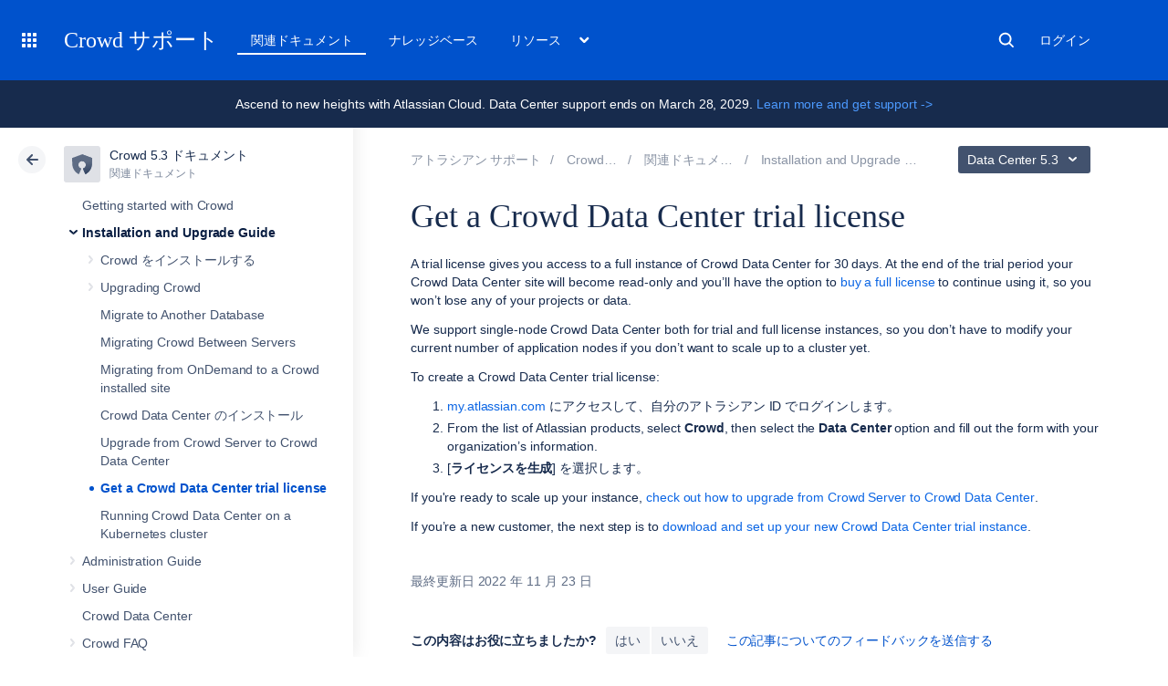

--- FILE ---
content_type: image/svg+xml
request_url: https://confluence.atlassian.com/staticassets/4.8.26/dist/common/images/product-icons/crowd.svg
body_size: 402
content:
<svg xmlns="http://www.w3.org/2000/svg" viewBox="0 0 66 65"><defs><style>.cls-1{fill:#5e6c84;}.cls-2{fill:url(#linear-gradient);}</style><linearGradient id="linear-gradient" x1="49.708" y1="22.516" x2="55.422" y2="60.653" gradientUnits="userSpaceOnUse"><stop offset="0" stop-color="#5e6c84"/><stop offset="1" stop-color="#344563"/></linearGradient></defs><title>Crowd-icon-neutral</title><g id="Layer_2" data-name="Layer 2"><g id="Blue"><path class="cls-1" d="M64.63,11.641,33,0,1.37,11.641A2.092,2.092,0,0,0,0,13.681L.662,31.619C1.148,46.451,8.6,57.482,20.288,64.686a2.1,2.1,0,0,0,3.041-.963l6.815-16.075a1.038,1.038,0,0,0-.656-1.4,12.186,12.186,0,1,1,7.026,0,1.038,1.038,0,0,0-.656,1.4l6.815,16.075a2.1,2.1,0,0,0,3.041.963c11.688-7.2,19.14-18.235,19.625-33.066L66,13.681A2.092,2.092,0,0,0,64.63,11.641Z"/><path class="cls-2" d="M33,22.4a12.179,12.179,0,0,1,3.513,23.843,1.038,1.038,0,0,0-.656,1.4l6.815,16.075a2.1,2.1,0,0,0,3.041.963c11.688-7.2,19.14-18.235,19.625-33.066L66,13.681a2.092,2.092,0,0,0-1.368-2.04L33,0Z"/></g></g></svg>